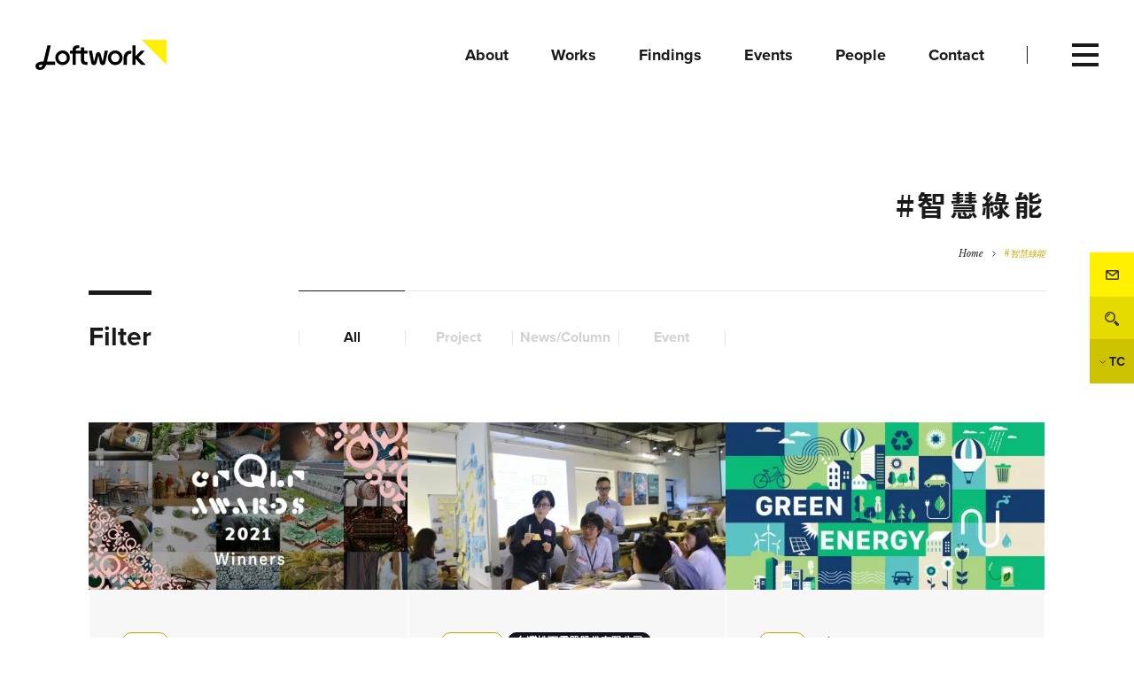

--- FILE ---
content_type: text/html; charset=UTF-8
request_url: https://loftwork.com/tc/tags_main/%E6%99%BA%E6%85%A7%E7%B6%A0%E8%83%BD/
body_size: 7368
content:
<!DOCTYPE html>
<html lang="zh-cn" class="" data-siteurl="https://loftwork.com/tc"><!--taxonomy-->
<head prefix="og: http://ogp.me/ns# website: http://ogp.me/ns/article#">
<meta http-equiv="X-UA-Compatible" content="IE=Edge">
<meta charset="UTF-8">

  <meta name="viewport" content="width=device-width, initial-scale=1, viewport-fit=cover">

<meta name="description" content="Loftwork是以Open Collaboration的方式，設計各式各樣不同領域專案的Creative Agency。透過邀請使用者、設計師、工程師等立場各異的人參與設計過程，而讓新的價值孕育而生。我們經手設計的專案類別涵括數位創意、產品革新、地方創生、空間製造等。目前在東京、京都、台北、香港等四座城市都擁有據點，與不同客戶及創意人進行合作中。" />
<meta property="og:description" content="Loftwork是以Open Collaboration的方式，設計各式各樣不同領域專案的Creative Agency。透過邀請使用者、設計師、工程師等立場各異的人參與設計過程，而讓新的價值孕育而生。我們經手設計的專案類別涵括數位創意、產品革新、地方創生、空間製造等。目前在東京、京都、台北、香港等四座城市都擁有據點，與不同客戶及創意人進行合作中。" />
<meta property="og:title" content="#智慧綠能 | Loftwork" />
<meta property="og:url" content="https://loftwork.com/tc/tags_main/%E6%99%BA%E6%85%A7%E7%B6%A0%E8%83%BD/" />
<meta property="og:image" content="" />
<meta property="og:type" content="article" />
<meta property="og:site_name" content="Loftwork" />
<meta property="fb:app_id" content="955146701343940">
<meta name="twitter:card" content="summary_large_image">
<meta name="twitter:site" content="@loftwork">

<meta name="msapplication-TileColor" content="#000">
<meta name="msapplication-TileImage" content="https://loftwork.com/common/icons/mstile-144x144.png?1">
<link rel="manifest" href="https://loftwork.com/common/icons/manifest.json">
<link rel="shortcut icon" href="https://loftwork.com/common/icons/favicon.ico?1">
<link rel="icon" href="https://loftwork.com/common/icons/favicon.ico?1">

<link rel="apple-touch-icon" href="https://loftwork.com/common/icons/apple-touch-icon-144x144.png?1" sizes="144x144">
<link rel="apple-touch-icon" href="https://loftwork.com/common/icons/apple-touch-icon-152x152.png?1" sizes="152x152">
<link rel="apple-touch-icon" href="https://loftwork.com/common/icons/apple-touch-icon-180x180.png?1" sizes="180x180">
<link rel="apple-touch-icon" href="https://loftwork.com/common/icons/apple-touch-icon.png?1">

<link rel="icon" type="image/png" href="https://loftwork.com/common/icons/favicon-16x16.png?1" sizes="16x16">
<link rel="icon" type="image/png" href="https://loftwork.com/common/icons/favicon-32x32.png?1" sizes="32x32">
<link rel="icon" type="image/png" href="https://loftwork.com/common/icons/favicon-96x96.png?1" sizes="96x96">
<link rel="icon" type="image/png" href="https://loftwork.com/common/icons/favicon-196x196.png?1" sizes="196x196">




<script>(function(html){html.className = html.className.replace(/\bno-js\b/,'js')})(document.documentElement);</script>
<link rel="alternate" type="application/rss+xml" title="Loftwork &raquo; 智慧綠能 Tags(Main) Feed" href="https://loftwork.com/tc/tags_main/%e6%99%ba%e6%85%a7%e7%b6%a0%e8%83%bd/feed/" />
<link rel='stylesheet' id='vendor-style-css'  href='https://loftwork.com/common/css/style_vendor.min.css?ver=6864' type='text/css' media='all' />
<link rel='stylesheet' id='theme-style-css'  href='https://loftwork.com/common/css/style.min.css?ver=6864' type='text/css' media='all' />
<link rel='stylesheet' id='font-libre-css'  href='//fonts.googleapis.com/css?family=Libre+Baskerville:400,400i' type='text/css' media='all' />
<style type="text/css">.recentcomments a{display:inline !important;padding:0 !important;margin:0 !important;}</style>
<title>#智慧綠能 | Loftwork</title>


<!-- typekit -->
<script src="https://use.typekit.net/hiw0iaz.js"></script>
<script>try{Typekit.load({ async: true });}catch(e){}</script>

<style>
  .footer__btnsIcn.-conversion0{
    background-image: url('https://dot0va6orx9ro.cloudfront.net/wp-content/uploads/sites/4/2018/07/icn-event.svg');
  }
  a:hover .footer__btnsIcn.-conversion0{
    background-image: url('https://dot0va6orx9ro.cloudfront.net/wp-content/uploads/sites/4/2018/07/icn-event-navy.svg');
  }
    .footer__btnsIcn.-conversion1{
    background-image: url('https://dot0va6orx9ro.cloudfront.net/wp-content/uploads/sites/4/2019/05/icn-fb-white.svg');
  }
  a:hover .footer__btnsIcn.-conversion1{
    background-image: url('https://dot0va6orx9ro.cloudfront.net/wp-content/uploads/sites/4/2019/05/icn-fb-333333.svg');
  }
    .footer__btnsIcn.-conversion2{
    background-image: url('https://dot0va6orx9ro.cloudfront.net/wp-content/uploads/sites/4/2018/07/icn-mm.svg');
  }
  a:hover .footer__btnsIcn.-conversion2{
    background-image: url('https://dot0va6orx9ro.cloudfront.net/wp-content/uploads/sites/4/2018/07/icn-mm-navy.svg');
  }
  </style>

<!-- Google Tag Manager -->
<script>(function(w,d,s,l,i){w[l]=w[l]||[];w[l].push({'gtm.start':
new Date().getTime(),event:'gtm.js'});var f=d.getElementsByTagName(s)[0],
j=d.createElement(s),dl=l!='dataLayer'?'&l='+l:'';j.async=true;j.src=
'https://www.googletagmanager.com/gtm.js?id='+i+dl;f.parentNode.insertBefore(j,f);
})(window,document,'script','dataLayer','GTM-TVHQPR7');</script>
<!-- End Google Tag Manager -->

<!-- Google Tag Manager (noscript) -->
<noscript><iframe src="https://www.googletagmanager.com/ns.html?id=GTM-TVHQPR7"
height="0" width="0" style="display:none;visibility:hidden"></iframe></noscript>
<!-- End Google Tag Manager (noscript) -->
</head>

<body class="archive tax-tags_main term-294 hfeed page-two-column drawer drawer--top" data-posttype-slug="project,group,finding,method,event,news" data-tax-slug="tags_main" data-term-slug="%e6%99%ba%e6%85%a7%e7%b6%a0%e8%83%bd" data-postsPerPage="24">

<div class="container surfpoint" id="page">

  <header class="header ">
    <div class="header__inner innerBlock">
            <p class="header__logo"><a href="https://loftwork.com/tc"><img src="/common/img/cmn/logo-lw.svg?1" alt="loftwork"></a></p>      <div class="header__search for-sp">
        <button type="button" class="header__searchIcon -btnOpenSearch">Search</button>
      </div>
      <nav class="header__gnav">
        <ul class="header__gnavList">
          <li class="header__gnavItem"><a href="/tc/about"><span>About</span></a></li>
          <li class="header__gnavItem"><a href="/tc/work"><span>Works</span></a></li>
          <li class="header__gnavItem"><a href="/tc/finding"><span>Findings</span></a></li>
          <li class="header__gnavItem"><a href="/tc/event/"><span>Events</span></a></li>
          <li class="header__gnavItem"><a href="/tc/people/?whr=taiwan"><span>People</span></a></li>
          <li class="header__gnavItem"><a href="/tc/contact/"><span>Contact</span></a></li>
        </ul>
      </nav>
    </div>
  </header>
  <!-- /.header -->


  <nav class="modalMenu layout2020">
    <button type="button" class="drawer-toggle drawer-hamburger" aria-controls="global-nav" aria-label="Global Navigation">
      <span class="drawer-hamburger-icon"></span>
    </button>
    <div class="modalMenu__inner drawer-nav" id="global-nav">
      <div class="modalMenu__gnav">
        <div class="modalMenu__gnavInner">
          <div class="modalMenu__gnavItem">
            <ul class="modalMenu__list">
              <li class="modalMenu__item"><a href="/tc/about"><span class="modalMenu__name -ja"><span>關於我們</span></span><span class="modalMenu__name -en -large"><span>About</span></span></a></li>
              <li class="modalMenu__item"><a href="/tc/work"><span class="modalMenu__name -ja"><span>執行案例</span></span><span class="modalMenu__name -en -large"><span>Works</span></span></a></li>
              <li class="modalMenu__item"><a href="/tc/finding"><span class="modalMenu__name -ja"><span>思考與製作的方法</span></span><span class="modalMenu__name -en -large"><span>Findings</span></span></a></li>
            </ul>
            <ul class="modalMenu__list">
              <li class="modalMenu__item"><a href="/tc/event/"><span class="modalMenu__name -ja"><span>活動</span></span><span class="modalMenu__name -en -large"><span>Events</span></span></a></li>
              <li class="modalMenu__item"><a href="/tc/people/?whr=taiwan"><span class="modalMenu__name -ja"><span>People</span></span><span class="modalMenu__name -en -large"><span>People</span></span></a></li>
              <li class="modalMenu__item"><a href="/tc/contact/"><span class="modalMenu__name -ja"><span>我們聯繫</span></span><span class="modalMenu__name -en -large"><span>Contact</span></span></a></li>
            </ul>
          </div>
          <!-- /.modalMenu__gnavItem -->
          <div class="modalMenu__gnavItem">
            <ul class="modalMenu__list">
              <li class="modalMenu__item"><a href="/tc/news"><span class="modalMenu__name -ja -small"><span>最新消息與專欄</span></span><span class="modalMenu__name -en"><span>News</span></span></a></li>
              <li class="modalMenu__item"><a href="/tc/recruit"><span class="modalMenu__name -ja -small"><span>徵才情報</span></span><span class="modalMenu__name -en"><span>Recruit</span></span></a></li>
              <li class="modalMenu__item"><a href="/tc/company"><span class="modalMenu__name -ja -small"><span>企業概要</span></span><span class="modalMenu__name -en"><span>Company Profile</span></span></a></li>
              <li class="modalMenu__item"><a href="/tc/where/"><span class="modalMenu__name -en"><span>Access</span></span></a></li>
            </ul>
          </div>
          <!-- /.modalMenu__gnavItem -->
        </div>
      </div>
      <!-- /.modalMenu__gnav -->

                <div class="modalMenu__link">
                        <div class="modalMenu__linkGroup">
              <span class="modalMenu__linkTitle for-pc-ib">Sns</span>
              <ul class="modalMenu__linkList">
                                  <li class="modalMenu__linkItem">
                    <a href="https://www.facebook.com/loftworkasia/" target="_blank" class="btn -circle -yellow">
                    <div class="modalMenu_linkIcon"><img src="https://dot0va6orx9ro.cloudfront.net/wp-content/uploads/sites/4/2018/07/icn-fb-navy.svg" alt=""></div>
                    </a>
                  </li>
                                </ul>
            </div>
            
                        <div class="modalMenu__linkGroup for-pc">
              <span class="modalMenu__linkTitle">
                <a href="/tc/contact/" target="_blank" class="link -icn -mail -yellow"><span>Contact</span></a>
              </span>
            </div>
                        <!-- <div class="modalMenu__linkGroup">
              <span class="modalMenu__linkTitle">
                <a href="" class="link -icn -login"><span>Login</span></a>
              </span>
            </div> -->
            <div class="modalMenu__linkGroup">
              <span class="modalMenu__linkTitle -lang">
                <a href="/jp/" class="link "><span>JP</span></a>
              </span><span class="modalMenu__linkTitle -lang">
                <a href="/en/" class="link "><span>EN</span></a>
              </span><span class="modalMenu__linkTitle -lang">
                <a href="/tc/" class="link "><span>TC</span></a>
              </span>
            </div>
          </div>
          <!-- /.modalMenu__link -->
          
    </div>
    <!-- /.modalMenu -->
  </nav>
  <!-- /.modalMenu -->


  <div class="modalMenu -search" id="search-nav">
    <div class="modalMenu__inner modalMenu__modalSearch">
      <div class="modalPanel__controler">
        <button type="button" class="modalPanel__closebtn">
          <span class="modalPanel__closebtnIcon">close</span>
        </button>
      </div>
      <!-- /.modalPanel__nav -->

      <div class="modalPanel__content">        <div class="modalPanel__header">
          <span class="modalPanel__title">Search</span>
          <span class="modalPanel__desc">請輸入...</span>
        </div>

        <div class="modalPanel__form">
          <form method="get" action="https://loftwork.com/tc/search">
<!--
  <input type="hidden" name="site" value="ME1TWKFT">
  <input type="hidden" name="design" value="7">
  <input type="hidden" name="charset" value="UTF-8">
-->
  <input type="text" placeholder="Digital Design、UIUX、Website、CMS" name="q">
<!--
  <input type="hidden" name="group" value="4">
-->
  <button type="submit"></button>
</form>
        </div>

              </div>
      <!-- /.modalPanel__content -->

                <div class="modalMenu__link">
                        <div class="modalMenu__linkGroup">
              <span class="modalMenu__linkTitle for-pc-ib">Sns</span>
              <ul class="modalMenu__linkList">
                                  <li class="modalMenu__linkItem">
                    <a href="https://www.facebook.com/loftworkasia/" target="_blank" class="btn -circle -yellow">
                    <div class="modalMenu_linkIcon"><img src="https://dot0va6orx9ro.cloudfront.net/wp-content/uploads/sites/4/2018/07/icn-fb-navy.svg" alt=""></div>
                    </a>
                  </li>
                                </ul>
            </div>
            
                        <div class="modalMenu__linkGroup for-pc">
              <span class="modalMenu__linkTitle">
                <a href="/tc/contact/" class="link -icn -mail -yellow"><span>Contact</span></a>
              </span>
            </div>
                        <!-- <div class="modalMenu__linkGroup">
              <span class="modalMenu__linkTitle">
                <a href="" class="link -icn -login"><span>Login</span></a>
              </span>
            </div> -->
            <div class="modalMenu__linkGroup">
              <span class="modalMenu__linkTitle -lang">
                <a href="/jp/" class="link "><span>JP</span></a>
              </span><span class="modalMenu__linkTitle -lang">
                <a href="/en/" class="link "><span>EN</span></a>
              </span><span class="modalMenu__linkTitle -lang">
                <a href="/tc/" class="link "><span>TC</span></a>
              </span>
            </div>
          </div>
          <!-- /.modalMenu__link -->
          
    </div>
    <!-- /.modalMenu__modalSearch -->
  </div>
  <!-- /.-search -->



  <nav class="subNav">
    <div class="subNav__inner subNav__toggleContainer">
            <div class="subNav__title subNav__toggleBtn">
        <p class="subNav__titleText"><span>Index</span></p>
      </div>
      <div class="subNav__toggleContent">
        <div class="subNav__toggleContentInner">
          <div id="scrollContainer">
            <div class="scrollContainerInner">
                        <nav class="breadcrumbs">
  <ul class="breadcrumbs__list">
    <li class="breadcrumbs__item"><a href="https://loftwork.com/tc/">Home</a></li>
    <li class="breadcrumbs__item">#智慧綠能</li>  </ul>
</nav>


            </div>
          </div>
        </div>
      </div>
    </div>
  </nav>
  <!-- /.subNav -->

<article class="mainContents">

<header class="pageHeader">
  <div class="pageHeader__inner ct-pageHeader__inner">
    <h1 class="ct-pageHeader__title">#智慧綠能</h1>
    <nav class="breadcrumbs">
  <ul class="breadcrumbs__list">
    <li class="breadcrumbs__item"><a href="https://loftwork.com/tc/">Home</a></li>
    <li class="breadcrumbs__item">#智慧綠能</li>  </ul>
</nav>


  </div>
</header>
<!-- /.entryHeader -->

<div class="floatingNav">
  <ul class="floatingNav__list">
    <li class="floatingNav__item -mail">
      <a href="/tc/contact/" target="_blank">Contact</a>
      <div class="floatingNav__balloon">
        <span class="floatingNav__balloon__text">Contact Us</span>
      </div>
    </li>
    <li class="floatingNav__item -search"><button type="button" class="-btnOpenSearch">Search</button></li>
    <li class="floatingNav__item -lang">
    <a href="" class="toggle_langBtn"><span>TC</span></a>
    <ul class="floatingNav__LangList toggle_langList"><li class="floatingNav__item -langItem"><a href="/jp/"><span>JP</span></a></li><li class="floatingNav__item -langItem"><a href="/en/"><span>EN</span></a></li>    </ul>
    </li>
  </ul>
</div>
<!-- /.floatingNav -->

<div class="filter ct-tagFilter -tags">
  <div class="filter__titleOuter">
    <p class="filter__title"><span>Filter</span></p>
  </div>
  <div class="filter__listOuter">
        <p class="filter__selected for-sp"><span class="filter__selectedName">All</span></p>
    <ul class="filter__list -what">
      <li class="filter__item filter_btn -current" data-target="all">
      <span class="filter__itemName">All</span>
      </li><li class="filter__item filter_btn " data-target="project"><span class="filter__itemName">Project</span></li><li class="filter__item filter_btn " data-target="news"><span class="filter__itemName">News/Column</span></li><li class="filter__item filter_btn " data-target="event"><span class="filter__itemName">Event</span></li>    </ul>
  </div>
</div>
<!-- /.filter.ct-tagFilter -->


<div class="columnOuter listColumn">
  <div class="entry -panel ct-noSidePd">
    <!--     //     <div class="preOutput"><ul class="entry__list ct-listBgGray nextPost -hasCookie loaded"></ul></div>
    //      -->
    <div id="output" data-outputClass="entry__list ct-listBgGray"></div>
    <div id="loading">
      <div class="col-xs-4 col-center">
      <svg xmlns="http://www.w3.org/2000/svg" version="1.1" width="500" height="500" viewBox="0 0 500 500" id="loader">
      <polygon class="segment" points="250,250 250,0 465,126" />
      <polygon class="segment" points="250,250 465,126 465,375" />
      <polygon class="segment" points="250,250 465,375 250,500" />
      <polygon class="segment" points="250,250 250,500 36,375" />
      <polygon class="segment" points="250,250 36,375 36,126" />
      <polygon class="segment" points="250,250 36,126 250,0" />
      </svg>
      </div>
    </div>
  </div>
  <div class="btnContainer">
    <div class="btn -viewmore -center" id="loadMore" style="display: none;">
      <a href=""><span>もっと見る</span></a>
    </div>
  </div>
</div>
<!-- /.columnOuter -->


<section class="ct-bgGray02 ct-otherColumn">
  <h3 class="ct-ttl02 ct-fw__bold ct-f__proxima">Keywords</h3>
  <div class="ct-tagListBox">
    <ul class="ct-tagList ct-fs__Italic">
      <li><a href="https://loftwork.com/tc/tags_main/user_experience/" class="filter__btn">#使用者體驗 User Experience(0)</a></li>
      <li><a href="https://loftwork.com/tc/tags_main/ind_gov_acad_collaboration/" class="filter__btn">#產業-政府-學術界的合作(1)</a></li>
      <li><a href="https://loftwork.com/tc/tags_main/financial_insurance/" class="filter__btn">#金融保險業(0)</a></li>
      <li><a href="https://loftwork.com/tc/tags_main/circular-economy/" class="filter__btn">#循環經濟 Circular Economy(6)</a></li>
      <li><a href="https://loftwork.com/tc/tags_main/awrd/" class="filter__btn">#AWRD(7)</a></li>
      <li><a href="https://loftwork.com/tc/tags_main/sdgs_esg/" class="filter__btn">#SDGs / ESG(25)</a></li>
      <li><a href="https://loftwork.com/tc/tags_main/newview_project/" class="filter__btn">#NEWVIEW(8)</a></li>
      <li><a href="https://loftwork.com/tc/tags_main/it%e7%94%a2%e6%a5%ad/" class="filter__btn">#IT產業(1)</a></li>
      <li><a href="https://loftwork.com/tc/tags_main/world-industrial-design-day/" class="filter__btn">#World Industrial Design Day(1)</a></li>
      <li><a href="https://loftwork.com/tc/tags_main/%e6%99%ba%e6%85%a7%e7%b6%a0%e8%83%bd/" class="filter__btn">#智慧綠能(4)</a></li>
      <li><a href="https://loftwork.com/tc/tags_main/%e9%81%8b%e8%bc%b8%e6%a5%ad/" class="filter__btn">#運輸業(2)</a></li>
      <li><a href="https://loftwork.com/tc/tags_main/pmp/" class="filter__btn">#PMP(3)</a></li>
      <li><a href="https://loftwork.com/tc/tags_main/service_design/" class="filter__btn">#服務設計(12)</a></li>
      <li><a href="https://loftwork.com/tc/tags_main/creative_sharing/" class="filter__btn">#創意分享(37)</a></li>
      <li><a href="https://loftwork.com/tc/tags_main/teleservices/" class="filter__btn">#通訊業(2)</a></li>
      <li><a href="https://loftwork.com/tc/tags_main/oil_gas/" class="filter__btn">#油電燃氣(3)</a></li>
      <li><a href="https://loftwork.com/tc/tags_main/ai/" class="filter__btn">#AI 人工智慧(5)</a></li>
      <li><a href="https://loftwork.com/tc/tags_main/iot-2/" class="filter__btn">#IoT 物聯網(2)</a></li>
      <li><a href="https://loftwork.com/tc/tags_main/animal_agriculture/" class="filter__btn">#農牧業(2)</a></li>
      <li><a href="https://loftwork.com/tc/tags_main/fintech/" class="filter__btn">#FinTech 金融科技(2)</a></li>
      <li><a href="https://loftwork.com/tc/tags_main/hapticdesign/" class="filter__btn">#Haptic Design(3)</a></li>
      <li><a href="https://loftwork.com/tc/tags_main/publishing/" class="filter__btn">#出版業(1)</a></li>
      <li><a href="https://loftwork.com/tc/tags_main/vr_ar/" class="filter__btn">#VR．AR(32)</a></li>
      <li><a href="https://loftwork.com/tc/tags_main/estate/" class="filter__btn">#不動產(3)</a></li>
      <li><a href="https://loftwork.com/tc/tags_main/automobile/" class="filter__btn">#汽車工業(1)</a></li>
      <li><a href="https://loftwork.com/tc/tags_main/law/" class="filter__btn">#法律(1)</a></li>
      <li><a href="https://loftwork.com/tc/tags_main/technology/" class="filter__btn">#電子科技(8)</a></li>
      <li><a href="https://loftwork.com/tc/tags_main/film_and_television_industry/" class="filter__btn">#影視娛樂業(2)</a></li>
      <li><a href="https://loftwork.com/tc/tags_main/food_and_beverage/" class="filter__btn">#餐飲業(1)</a></li>
      <li><a href="https://loftwork.com/tc/tags_main/manufacturing/" class="filter__btn">#製造業(37)</a></li>
      <li><a href="https://loftwork.com/tc/tags_main/education/" class="filter__btn">#教育(18)</a></li>
      <li><a href="https://loftwork.com/tc/tags_main/tourism/" class="filter__btn">#觀光．旅遊(12)</a></li>
      <li><a href="https://loftwork.com/tc/tags_main/retail/" class="filter__btn">#百貨零售業(13)</a></li>
      <li><a href="https://loftwork.com/tc/tags_main/jewelry/" class="filter__btn">#珠寶業(1)</a></li>
      <li><a href="https://loftwork.com/tc/tags_main/construction/" class="filter__btn">#建築(5)</a></li>
      <li><a href="https://loftwork.com/tc/tags_main/virtual-_currency/" class="filter__btn">#虛擬貨幣(1)</a></li>
      <li><a href="https://loftwork.com/tc/tags_main/block_chain/" class="filter__btn">#區塊鏈(1)</a></li>
      <li><a href="https://loftwork.com/tc/tags_main/steam/" class="filter__btn">#STEAM 教育(2)</a></li>
      <li><a href="https://loftwork.com/tc/tags_main/creative-community/" class="filter__btn">#創意社群(76)</a></li>
      <li><a href="https://loftwork.com/tc/tags_main/design-research/" class="filter__btn">#設計調查研究(15)</a></li>
      <li><a href="https://loftwork.com/tc/tags_main/space_design/" class="filter__btn">#空間策劃(25)</a></li>
      <li><a href="https://loftwork.com/tc/tags_main/open_innovation/" class="filter__btn">#開放式創新(31)</a></li>
      <li><a href="https://loftwork.com/tc/tags_main/design_thinking/" class="filter__btn">#設計思考(49)</a></li>
      <li><a href="https://loftwork.com/tc/tags_main/vi_ci/" class="filter__btn">#VI・CI 開發(4)</a></li>
      <li><a href="https://loftwork.com/tc/tags_main/medical/" class="filter__btn">#醫療福祉(1)</a></li>
      <li><a href="https://loftwork.com/tc/tags_main/aged_society/" class="filter__btn">#高齡化社會(3)</a></li>
      <li><a href="https://loftwork.com/tc/tags_main/finance/" class="filter__btn">#財務金融(6)</a></li>
      <li><a href="https://loftwork.com/tc/tags_main/creative_learning/" class="filter__btn">#創意學習(13)</a></li>
      <li><a href="https://loftwork.com/tc/tags_main/regional_issues%ef%bc%86local_revitalization/" class="filter__btn">#在地課題 / 地方創生(25)</a></li>
      <li><a href="https://loftwork.com/tc/tags_main/biotechnology/" class="filter__btn">#生物科技(7)</a></li>

            <li><a href="https://loftwork.com/tc/tags_sub/fabcafe-tokyo/" class="filter__btn">#FabCafe Tokyo(1)</a></li>
      

            <li><a href="https://loftwork.com/tc/tags_sub/mtrl-taipei/" class="filter__btn">#MTRL Taipei(14)</a></li>
      

            <li><a href="https://loftwork.com/tc/tags_sub/loftwork-kyoto/" class="filter__btn">#Loftwork Kyoto(1)</a></li>
      

            <li><a href="https://loftwork.com/tc/tags_sub/global-goals-jam/" class="filter__btn">#Global Goals Jam(1)</a></li>
      

            <li><a href="https://loftwork.com/tc/tags_sub/panasonic_100_banch/" class="filter__btn">#100 BANCH(5)</a></li>
      

            <li><a href="https://loftwork.com/tc/tags_sub/lwtaiwan/" class="filter__btn">#Loftwork Taiwan(54)</a></li>
      

            <li><a href="https://loftwork.com/tc/tags_sub/fabcafe-taipei/" class="filter__btn">#FabCafe Taipei(24)</a></li>
      

            <li><a href="https://loftwork.com/tc/tags_sub/hidakuma/" class="filter__btn">#Hidakuma(7)</a></li>
      

            <li><a href="https://loftwork.com/tc/tags_sub/fabcafe/" class="filter__btn">#FabCafe(34)</a></li>
      

            <li><a href="https://loftwork.com/tc/tags_sub/mtrl/" class="filter__btn">#MTRL(17)</a></li>
      

            <li><a href="https://loftwork.com/tc/tags_sub/bioclub/" class="filter__btn">#BioClub(4)</a></li>
      
    </ul>
  </div>
</section>
<!-- /.ct-otherColumn -->

</article>

<div class="footerControler">
<div class="pageTop">
  <span><a href="#page">PAGETOP</a></span>
</div>
</div><!-- /.footerControler -->

<footer class="footer">
  <div class="footer__btns">
          <ul class="footer__btnsList">        <li class="footer__btnsItem -contact">
          <div class="btn-square">
            <a href="/tc/contact/" target="_blank">
              <div class="btn-square-inner">
                <p class="footer__btnsTitle">Contact Us !</p>
                <p class="footer__btnsSummary">歡迎提出任何問題和您的需求，讓我們有機會了解更多！</p>
              </div>
            </a>
          </div>
        </li>
            </ul>
        <ul class="footer__btnsList">
              <li class="footer__btnsItem -small">
          <div class="btn-square">
            <a href="/tc/event/">
              <div class="btn-square-inner">
                <p class="footer__btnsTitle">
                <span class="footer__btnsIcn -conversion0"></span>Event</p>
                <p class="footer__btnsSummary">每日舉辦各式講座及工作坊，<br />
主題廣度涵蓋「經營管理」、「創意科技」到「工藝手作」。</p>
              </div>
            </a>
          </div>
        </li>
                <li class="footer__btnsItem -small">
          <div class="btn-square">
            <a href="https://www.facebook.com/loftworkasia/">
              <div class="btn-square-inner">
                <p class="footer__btnsTitle">
                <span class="footer__btnsIcn -conversion1"></span>Loftwork Asia</p>
                <p class="footer__btnsSummary">每週分享Loftwork的最新動態與專案情報，<br />
追蹤訂閱我們隨時掌握最新的消息。<br />
</p>
              </div>
            </a>
          </div>
        </li>
                <li class="footer__btnsItem -small">
          <div class="btn-square">
            <a href="/tc/loftworkmagazine/">
              <div class="btn-square-inner">
                <p class="footer__btnsTitle">
                <span class="footer__btnsIcn -conversion2"></span>Mail Magazine</p>
                <p class="footer__btnsSummary">每月主題式分享Loftwork的專案情報，不定期發布活動資訊特刊，<br />
訂閱電子報追蹤我們正在關注的趨勢與話題。</p>
              </div>
            </a>
          </div>
        </li>
            </ul>
  </div>
  <!-- /.m-footer__btns -->
  

  <div class="footer__nav">
      <div class="footer__navGroup -main">
            <p class="footer__navTitle"><a href="/tc/about/">Who We Are</a></p>
                  <div class="footer__navListContainer">
        <ul class="footer__navList">
                      <li class="footer__navItem">
                          <a href="/tc/about" >
              <span >About</span>
              </a>
                        </li>
                      <li class="footer__navItem">
                          <a href="/tc/people/?whr=taiwan" >
              <span >People</span>
              </a>
                        </li>
                      <li class="footer__navItem">
                          <a href="/tc/company/" >
              <span >Company Profile</span>
              </a>
                        </li>
                  </ul>
      </div>
          </div>
      <div class="footer__navGroup -main">
            <p class="footer__navTitle"><a href="/tc/work/">What We Do</a></p>
                  <div class="footer__navListContainer">
        <ul class="footer__navList">
                      <li class="footer__navItem">
                          <a href="/tc/tags_main/ui_ux/" >
              <span >UI / UX Design</span>
              </a>
                        </li>
                      <li class="footer__navItem">
                          <a href="/tc/tags_main/open_innovation/" >
              <span >開放式創新</span>
              </a>
                        </li>
                  </ul>
      </div>
          </div>
      <div class="footer__navGroup -main">
            <p class="footer__navTitle"><a href="/tc/finding/">How We Work</a></p>
                  <div class="footer__navListContainer">
        <ul class="footer__navList">
                      <li class="footer__navItem">
                          <a href="/tc/finding/" >
              <span >Finding</span>
              </a>
                        </li>
                  </ul>
      </div>
          </div>
      <div class="footer__navGroup -main">
            <p class="footer__navTitle"><a href="/tc/event/">Event &amp; News</a></p>
                  <div class="footer__navListContainer">
        <ul class="footer__navList">
                      <li class="footer__navItem">
                          <a href="/tc/event/" >
              <span >Event</span>
              </a>
                        </li>
                      <li class="footer__navItem">
                          <a href="/tc/news/" >
              <span >News &amp; Column</span>
              </a>
                        </li>
                  </ul>
      </div>
          </div>
      <div class="footer__navGroup -main">
            <p class="footer__navTitle"><a href="/tc/where/taiwan/">Where We Are</a></p>
                  <div class="footer__navListContainer">
        <ul class="footer__navList">
                      <li class="footer__navItem">
                          <a href="/tc/where/tokyo/" >
              <span >Tokyo</span>
              </a>
                        </li>
                      <li class="footer__navItem">
                          <a href="/tc/where/kyoto/" >
              <span >Kyoto</span>
              </a>
                        </li>
                      <li class="footer__navItem">
                          <a href="/tc/where/hida/" >
              <span >Hida</span>
              </a>
                        </li>
                      <li class="footer__navItem">
                          <a href="/tc/where/taiwan/" >
              <span >Taiwan</span>
              </a>
                        </li>
                      <li class="footer__navItem">
                          <a href="/tc/where/fabcafe_global/" >
              <span >FabCafe Global</span>
              </a>
                        </li>
                  </ul>
      </div>
          </div>
      <div class="footer__navGroup -main">
            <p class="footer__navTitle"><a >Platform</a></p>
                  <div class="footer__navListContainer">
        <ul class="footer__navList">
                      <li class="footer__navItem">
                          <a href="https://fabcafe.com" target="_blank">
              <span class="link -external">FabCafe</span>
              </a>
                        </li>
                      <li class="footer__navItem">
                          <a href="https://mtrl.com" target="_blank">
              <span class="link -external">MTRL</span>
              </a>
                        </li>
                      <li class="footer__navItem">
                          <a href="https://hidakuma.com" target="_blank">
              <span class="link -external">Hidakuma</span>
              </a>
                        </li>
                      <li class="footer__navItem">
                          <a href="https://www.awrd.com" target="_blank">
              <span class="link -external">AWRD</span>
              </a>
                        </li>
                      <li class="footer__navItem">
                          <a href="http://layout.net/" target="_blank">
              <span class="link -external">Layout</span>
              </a>
                        </li>
                  </ul>
      </div>
          </div>
      <div class="footer__navGroup -main">
            <p class="footer__navTitle"><a >Follow Us !</a></p>
                  <div class="footer__navListContainer">
        <ul class="footer__navList">
                      <li class="footer__navItem">
                          <a href="https://www.facebook.com/loftworkasia/" target="_blank">
              <span class="link -external">Facebook</span>
              </a>
                        </li>
                      <li class="footer__navItem">
                          <a href="/tc/loftworkmagazine/" >
              <span >Mail Magazine</span>
              </a>
                        </li>
                      <li class="footer__navItem">
                          <a href="/tc/contact/" >
              <span >Contact</span>
              </a>
                        </li>
                  </ul>
      </div>
          </div>
      <div class="footer__navGroup -sub">
                  <div class="footer__navListContainer">
        <ul class="footer__navList">
                      <li class="footer__navItem">
                          <a href="/tc/recruit/" >
              <span >Recruit</span>
              </a>
                        </li>
                      <li class="footer__navItem">
                          <a href="/tc/privacypolicy/" >
              <span >Privacy Policy</span>
              </a>
                        </li>
                      <li class="footer__navItem">
                          <a href="/tc/term_of_use/" >
              <span >Terms of Use</span>
              </a>
                        </li>
                  </ul>
      </div>
          </div>
    </div>
  <!-- /.footer__nav -->

  <div class="footer__credit">
    <div class="footer__creditInner">
      <p class="footer__creditLogo for-sp">
      <a href="https://loftwork.com/tc"><img src="/common/img/cmn/logo-lw-sp-footer.svg" alt="loftwork"></a>
      </p>
      <div class="footer__creditLang for-sp">
        <ul class="footer__creditLangList">
        <li class="footer__creditLangItem"><a href="/jp">JP</a>
        </li><li class="footer__creditLangItem"><a href="/en">EN</a>
        </li><li class="footer__creditLangItem"><a href="/tc">TC</a></li>
        </ul>
      </div>
      <p class="footer__creditCopy">&copy;2026 Loftwork Inc. All rights reserved</p>
      <p class="footer__creditLicence"></p>    </div>
  </div>

</footer>
<!-- /.footer -->
<div class="cookie-policy">
	<div class="policy-inner">
		<p class="text">
			<span class="message">We use cookies to ensure you get the best experience. By using our website you agree to our Cookie Policy.</span>
			<a href="https://loftwork.com/tc/privacypolicy" class="link">view detail</a>
		</p>
		<p class="button"><span>OK</span></p>
	</div>
</div>

</div>
<!-- /.container -->


<script  src='https://loftwork.com/tc/wp-includes/js/jquery/jquery.js?ver=1.12.4-wp' id='jquery-core-js'></script>
<script  src='https://loftwork.com/common/js/vendor/apps.min.js?ver=6864' id='vendor-js'></script>
<script  src='https://loftwork.com/common/js/main_functions.min.js?ver=6864' id='main_function-js'></script>




  <script>window.onload = function(){ jQuery('html').removeClass('-beforeAppendChatBal');};</script>

</body>
</html>

--- FILE ---
content_type: text/html; charset=UTF-8
request_url: https://loftwork.com/tc/wp-admin/admin-ajax.php
body_size: 1221
content:
{"posts_per_page":"24","limit":"10","maxCount":4,"post_type":"project,group,finding,method,event,news","offset":"0","html":"<li class=\"entry__item --news\" data-post=\"\">\n  <div class=\"entry__thumb\">\n\n    <img src=\"https:\/\/dot0va6orx9ro.cloudfront.net\/wp-content\/uploads\/sites\/4\/2021\/11\/Main_EN-1-466x245.jpeg\" alt=\"\u65e5\u672c\u548c\u53f0\u7063\u7684\u7b2c\u4e00\u500b\u8a2d\u8a08\u5faa\u74b0\u7d93\u6fdf\u7684\u5168\u7403\u734e\u9805\u201ccrQlr Awards\u201d 63 \u500b\u7372\u734e\u5c08\u6848\u540d\u55ae\u516c\u5e03\uff01\" >\n      <\/div>\n  <div class=\"entry__detail\">\n    \n    <!-- <p class=\"entry__date\"><span>2021.11.24<\/span><\/p> -->\n    <div class=\"entry__meta\">\n      <p class=\"entry__tags\"><span class=\"tag -gold\">NEWS<\/span><\/p><p class=\"entry__place\"><span class=\"place\">Press Release<\/span><\/p>    <\/div>\n\n        <h3 class=\"entry__title\">\u65e5\u672c\u548c\u53f0\u7063\u7684\u7b2c\u4e00\u500b\u8a2d\u8a08\u5faa\u74b0\u7d93\u6fdf\u7684\u5168\u7403\u734e\u9805\u201ccrQlr Awards\u201d 63 \u500b\u7372\u734e\u5c08\u6848\u540d\u55ae\u516c\u5e03\uff01<\/h3>\n    \n\n        <p class=\"entry__hash\">\n\n    <span class=\"entry__date hash\">2021.11.24<\/span>\n    <span class=\"hash\">\n        <a href=\"https:\/\/loftwork.com\/tc\/tags_main\/circular-economy\/\">#\u5faa\u74b0\u7d93\u6fdf Circular Economy<\/a>\n        <\/span><span class=\"hash\">\n        <a href=\"https:\/\/loftwork.com\/tc\/tags_main\/awrd\/\">#AWRD<\/a>\n        <\/span><span class=\"hash\">\n        <a href=\"https:\/\/loftwork.com\/tc\/tags_main\/sdgs_esg\/\">#SDGs \/ ESG<\/a>\n        <\/span>        <\/p>\n    \n  <\/div>\n  <a href=\"https:\/\/loftwork.com\/tc\/news\/2021\/11\/24_crqlr-awards-2021-results\/\" class=\"entry__permalink\">\u65e5\u672c\u548c\u53f0\u7063\u7684\u7b2c\u4e00\u500b\u8a2d\u8a08\u5faa\u74b0\u7d93\u6fdf\u7684\u5168\u7403\u734e\u9805\u201ccrQlr Awards\u201d 63 \u500b\u7372\u734e\u5c08\u6848\u540d\u55ae\u516c\u5e03\uff01<\/a>\n<\/li><li class=\"entry__item --project\" data-post=\"\">\n  <div class=\"entry__thumb\">\n\n    <img src=\"https:\/\/dot0va6orx9ro.cloudfront.net\/wp-content\/uploads\/sites\/4\/2020\/01\/o-466x245.png\" alt=\"\u4ee5\u5275\u9020\u9867\u5ba2\u7d42\u8eab\u50f9\u503c\u70ba\u76ee\u6a19\uff0c \u52fe\u52d2\u667a\u6167\u7da0\u80fd\u7522\u696d 2030 \u5e74\u7684\u6a23\u8c8c \" >\n      <\/div>\n  <div class=\"entry__detail\">\n    \n    <!-- <p class=\"entry__date\"><span>2020.01.10<\/span><\/p> -->\n    <div class=\"entry__meta\">\n      <p class=\"entry__tags\"><span class=\"tag -gold\">PROJECT<\/span><\/p><p class=\"entry__tags\"><span class=\"tag\">\u53f0\u7063\u677e\u4e0b\u96fb\u5668\u80a1\u4efd\u6709\u9650\u516c\u53f8<\/span><\/p>    <\/div>\n\n        <h3 class=\"entry__title\">\u4ee5\u5275\u9020\u9867\u5ba2\u7d42\u8eab\u50f9\u503c\u70ba\u76ee\u6a19\uff0c \u52fe\u52d2\u667a\u6167\u7da0\u80fd\u7522\u696d 2030 \u5e74\u7684\u6a23\u8c8c <\/h3>\n    \n\n        <p class=\"entry__hash\">\n\n    <span class=\"entry__date hash\">2020.01.10<\/span>\n    <span class=\"hash\">\n        <a href=\"https:\/\/loftwork.com\/tc\/tags_main\/sdgs_esg\/\">#SDGs \/ ESG<\/a>\n        <\/span><span class=\"hash\">\n        <a href=\"https:\/\/loftwork.com\/tc\/tags_main\/%e6%99%ba%e6%85%a7%e7%b6%a0%e8%83%bd\/\">#\u667a\u6167\u7da0\u80fd<\/a>\n        <\/span><span class=\"hash\">\n        <a href=\"https:\/\/loftwork.com\/tc\/tags_main\/manufacturing\/\">#\u88fd\u9020\u696d<\/a>\n        <\/span>        <\/p>\n    \n  <\/div>\n  <a href=\"https:\/\/loftwork.com\/tc\/project\/20191218_panasonicxcpc_movie\/\" class=\"entry__permalink\">\u4ee5\u5275\u9020\u9867\u5ba2\u7d42\u8eab\u50f9\u503c\u70ba\u76ee\u6a19\uff0c \u52fe\u52d2\u667a\u6167\u7da0\u80fd\u7522\u696d 2030 \u5e74\u7684\u6a23\u8c8c <\/a>\n<\/li><li class=\"entry__item --news\" data-post=\"\">\n  <div class=\"entry__thumb\">\n\n    <img src=\"https:\/\/dot0va6orx9ro.cloudfront.net\/wp-content\/uploads\/sites\/4\/2020\/01\/5082a51cce2f20884301547f8fb0ab3d-466x245.jpg\" alt=\"Loftwork Taiwan \u53d7\u9080\u65bc\u53f0\u7063\u4e2d\u6cb9\u667a\u6167\u80fd\u6e90\u8ad6\u58c7\u30fb \u63cf\u7e6a\u672a\u4f86\u667a\u6167\u7da0\u80fd\u65b0\u751f\u6d3b\" >\n      <\/div>\n  <div class=\"entry__detail\">\n    \n    <!-- <p class=\"entry__date\"><span>2020.01.10<\/span><\/p> -->\n    <div class=\"entry__meta\">\n      <p class=\"entry__tags\"><span class=\"tag -gold\">NEWS<\/span><\/p><p class=\"entry__place\"><span class=\"place\">Topics<\/span><\/p>    <\/div>\n\n        <h3 class=\"entry__title\">Loftwork Taiwan \u53d7\u9080\u65bc\u53f0\u7063\u4e2d\u6cb9\u667a\u6167\u80fd\u6e90\u8ad6\u58c7\u30fb \u63cf\u7e6a\u672a\u4f86\u667a\u6167\u7da0\u80fd\u65b0\u751f\u6d3b<\/h3>\n    \n\n        <p class=\"entry__hash\">\n\n    <span class=\"entry__date hash\">2020.01.10<\/span>\n    <span class=\"hash\">\n        <a href=\"https:\/\/loftwork.com\/tc\/tags_main\/%e6%99%ba%e6%85%a7%e7%b6%a0%e8%83%bd\/\">#\u667a\u6167\u7da0\u80fd<\/a>\n        <\/span><span class=\"hash\">\n        <a href=\"https:\/\/loftwork.com\/tc\/tags_main\/creative_sharing\/\">#\u5275\u610f\u5206\u4eab<\/a>\n        <\/span><span class=\"hash\">\n        <a href=\"https:\/\/loftwork.com\/tc\/tags_main\/oil_gas\/\">#\u6cb9\u96fb\u71c3\u6c23<\/a>\n        <\/span>        <\/p>\n    \n  <\/div>\n  <a href=\"https:\/\/loftwork.com\/tc\/news\/2020\/01\/10_smart_energy_forum\/\" class=\"entry__permalink\">Loftwork Taiwan \u53d7\u9080\u65bc\u53f0\u7063\u4e2d\u6cb9\u667a\u6167\u80fd\u6e90\u8ad6\u58c7\u30fb \u63cf\u7e6a\u672a\u4f86\u667a\u6167\u7da0\u80fd\u65b0\u751f\u6d3b<\/a>\n<\/li><li class=\"entry__item --event\" data-post=\"\">\n  <div class=\"entry__thumb\">\n\n    <img src=\"https:\/\/dot0va6orx9ro.cloudfront.net\/wp-content\/uploads\/sites\/4\/2019\/03\/DSC0345-466x245.jpg\" alt=\"\u6253\u7834\u601d\u7dad\uff0c\u5275\u9020\u672a\u4f86\u6c38\u7e8c\u4e16\u754c  Panasonic Taiwan\u667a\u6167\u7da0\u80fd\u5de5\u4f5c\u574a \" >\n      <\/div>\n  <div class=\"entry__detail\">\n    \n    <!-- <p class=\"entry__date\"><span>2019.11.30<\/span><\/p> -->\n    <div class=\"entry__meta\">\n      <p class=\"entry__tags\"><span class=\"tag -gold\">EVENT<\/span><\/p><p class=\"entry__place\"><span class=\"place\">report<\/span><\/p>    <\/div>\n\n        <h3 class=\"entry__title\">\u6253\u7834\u601d\u7dad\uff0c\u5275\u9020\u672a\u4f86\u6c38\u7e8c\u4e16\u754c  Panasonic Taiwan\u667a\u6167\u7da0\u80fd\u5de5\u4f5c\u574a <\/h3>\n    \n\n        <p class=\"entry__hash\">\n\n    <span class=\"entry__date hash\">2019.11.30<\/span>\n    <span class=\"hash\">\n        <a href=\"https:\/\/loftwork.com\/tc\/tags_main\/%e6%99%ba%e6%85%a7%e7%b6%a0%e8%83%bd\/\">#\u667a\u6167\u7da0\u80fd<\/a>\n        <\/span><span class=\"hash\">\n        <a href=\"https:\/\/loftwork.com\/tc\/tags_main\/manufacturing\/\">#\u88fd\u9020\u696d<\/a>\n        <\/span><span class=\"hash\">\n        <a href=\"https:\/\/loftwork.com\/tc\/tags_main\/design-research\/\">#\u8a2d\u8a08\u8abf\u67e5\u7814\u7a76<\/a>\n        <\/span>        <\/p>\n    \n  <\/div>\n  <a href=\"https:\/\/loftwork.com\/tc\/event\/20190925_greenenergy_workshop\/\" class=\"entry__permalink\">\u6253\u7834\u601d\u7dad\uff0c\u5275\u9020\u672a\u4f86\u6c38\u7e8c\u4e16\u754c  Panasonic Taiwan\u667a\u6167\u7da0\u80fd\u5de5\u4f5c\u574a <\/a>\n<\/li>"}

--- FILE ---
content_type: image/svg+xml
request_url: https://loftwork.com/common/img/cmn/logo-lw-sp-footer.svg
body_size: 2029
content:
<?xml version="1.0" encoding="UTF-8"?>
<svg id="logo" xmlns="http://www.w3.org/2000/svg" viewBox="0 0 2454.06 561.11">
  <defs>
    <style>
      .cls-1 {
        fill: #fff005;
      }

      .cls-2 {
        fill: #fff;
      }
    </style>
  </defs>
  <path class="cls-1" d="M2454.06,0v465.06L1989,0h465.06Z"/>
  <path class="cls-2" d="M135.47,404.4h14.66L224.44,101.1h62.69l-71.27,303.3h153.17v60.66h-168.84c-20.73,63.19-57.12,96.04-114.75,96.04-54.59,0-85.43-29.32-85.43-70.26,0-46.51,44.49-86.44,135.47-86.44ZM87.45,510.56c21.74,0,38.42-13.65,48.02-45.5h-24.77c-25.78,0-50.04,8.09-50.04,23.76,0,10.62,7.58,21.74,26.79,21.74Z"/>
  <path class="cls-2" d="M371.52,333.63c0-75.83,62.18-136.48,136.99-136.48s135.98,60.66,135.98,136.48-61.16,136.49-135.98,136.49-136.99-61.67-136.99-136.49ZM586.36,334.14c0-46.51-33.87-81.39-77.85-81.39s-78.86,34.38-78.86,80.88,34.88,81.39,78.86,81.39,77.85-34.88,77.85-80.88Z"/>
  <path class="cls-2" d="M963.44,411.98h12.13v53.08h-40.44c-54.09,0-85.43-31.85-85.43-86.95v-122.84h-94.03v209.78h-60.66v-209.78h-48.02v-53.07h48.02v-15.16c0-53.59,36.39-85.94,91.49-85.94h33.87v53.08h-24.77c-26.29,0-39.93,15.67-39.93,37.92v10.11h93.52v-60.66h60.66v60.66h65.72v53.07h-65.72v108.18c0,33.36,16.18,48.53,53.58,48.53Z"/>
  <path class="cls-2" d="M1043.28,425.63l-44.99-223.43h61.67l34.88,202.2h2.53l34.37-130.92c8.59-33.36,24.27-46,45.5-46,24.26,0,37.91,15.67,46,46.5l34.37,130.42h2.02l35.89-202.2h61.67l-49.03,223.94c-6.57,29.82-22.75,43.98-48.53,43.98s-47.52-15.16-53.58-44.99l-26.79-128.4h-2.02l-32.86,129.41c-7.07,27.8-22.75,43.98-51.06,43.98-26.79,0-43.98-14.66-50.04-44.49Z"/>
  <path class="cls-2" d="M1357.18,333.63c0-75.83,62.18-136.48,136.99-136.48s135.98,60.66,135.98,136.48-61.16,136.49-135.98,136.49-136.99-61.67-136.99-136.49ZM1572.02,334.14c0-46.51-33.87-81.39-77.85-81.39s-78.86,34.38-78.86,80.88,34.88,81.39,78.86,81.39,77.85-34.88,77.85-80.88Z"/>
  <path class="cls-2" d="M1775.71,202.2h18.7v55.6h-9.61c-44.99,0-73.8,35.39-73.8,98.07v109.19h-60.66v-121.32c0-85.43,47.01-141.54,125.37-141.54Z"/>
  <path class="cls-2" d="M1875.29,355.87v109.19h-60.66V101.1h60.66v202.2l99.58-101.1h76.84l-123.34,124.35v1.01l136.48,137.5h-81.89l-107.67-109.19Z"/>
</svg>

--- FILE ---
content_type: image/svg+xml
request_url: https://dot0va6orx9ro.cloudfront.net/wp-content/uploads/sites/4/2019/05/icn-fb-white.svg
body_size: 560
content:
<?xml version="1.0" encoding="utf-8"?>
<!-- Generator: Adobe Illustrator 21.0.2, SVG Export Plug-In . SVG Version: 6.00 Build 0)  -->
<svg version="1.1" xmlns="http://www.w3.org/2000/svg" xmlns:xlink="http://www.w3.org/1999/xlink" x="0px" y="0px"
	 viewBox="0 0 100 100" style="enable-background:new 0 0 100 100;" xml:space="preserve">
<style type="text/css">
	.st0{display:none;}
	.st1{display:inline;fill:#FFFFFF;}
	.st2{display:inline;fill:#333333;}
	.st3{fill:#FFFFFF;}
</style>
<g id="レイヤー_1" class="st0">
	<path class="st1" d="M57.7,100V54.4H73l2.3-17.8H57.7V25.3c0-5.1,1.4-8.7,8.8-8.7h9.4V0.7C74.3,0.5,68.7,0,62.2,0
		C48.7,0,39.4,8.3,39.4,23.5v13.1H24v17.8h15.4V100H57.7L57.7,100z"/>
</g>
<g id="レイヤー_1_拷貝" class="st0">
	<path class="st2" d="M57.7,100V54.4H73l2.3-17.8H57.7V25.3c0-5.1,1.4-8.7,8.8-8.7h9.4V0.7C74.3,0.5,68.7,0,62.2,0
		C48.7,0,39.4,8.3,39.4,23.5v13.1H24v17.8h15.4V100H57.7L57.7,100z"/>
</g>
<g id="圖層_3" class="st0">
	<path class="st2" d="M94.4,0H5.6C2.5,0,0,2.5,0,5.6v88.9c0,3,2.5,5.5,5.5,5.5l88.9,0c3,0,5.5-2.5,5.5-5.5V5.6
		C100,2.5,97.5,0,94.4,0z M84.4,29.2l-8,0c-6.3,0-7.5,3-7.5,7.3v9.6h14.9L82,61.3H69V100H53.4V61.3h-13V46.2h13V35.1
		c0-12.9,7.9-19.9,19.4-19.9c5.5,0,10.3,0.4,11.6,0.6V29.2z"/>
</g>
<g id="圖層_3_拷貝">
	<path class="st3" d="M94.4,0H5.6C2.5,0,0,2.5,0,5.6v88.9c0,3,2.5,5.5,5.5,5.5l88.9,0c3,0,5.5-2.5,5.5-5.5V5.6
		C100,2.5,97.5,0,94.4,0z M84.4,29.2l-8,0c-6.3,0-7.5,3-7.5,7.3v9.6h14.9L82,61.3H69V100H53.4V61.3h-13V46.2h13V35.1
		c0-12.9,7.9-19.9,19.4-19.9c5.5,0,10.3,0.4,11.6,0.6V29.2z"/>
</g>
</svg>


--- FILE ---
content_type: image/svg+xml
request_url: https://loftwork.com/common/img/cmn/icn-mail.svg
body_size: 413
content:
<svg xmlns="http://www.w3.org/2000/svg" width="15" height="11" viewBox="0 0 15 11"><defs><style>.cls-1{fill:#333;}</style></defs><title>icn-mail</title><g id="レイヤー_2" data-name="レイヤー 2"><g id="レイヤー_1-2" data-name="レイヤー 1"><path class="cls-1" d="M13.22,0H1.78A1.72,1.72,0,0,0,0,1.65v7.7A1.72,1.72,0,0,0,1.78,11H13.22A1.72,1.72,0,0,0,15,9.35V1.65A1.72,1.72,0,0,0,13.22,0Zm0,9.54H1.78c-.14,0-.27-.09-.27-.19V2.67L6.68,6.89A.6.6,0,0,0,7.06,7h.87a.6.6,0,0,0,.38-.13l5.17-4.22V9.35C13.49,9.45,13.36,9.54,13.22,9.54Zm-5.72-4-5-4.12H12.53Z"/></g></g></svg>

--- FILE ---
content_type: image/svg+xml
request_url: https://loftwork.com/common/img/cmn/logo-lw-black.svg?1
body_size: 1886
content:
<?xml version="1.0" encoding="UTF-8"?>
<svg id="logo" xmlns="http://www.w3.org/2000/svg" viewBox="0 0 2454.06 561.11">
  <defs>
    <style>
      .cls-1 {
        fill: #fff005;
      }
    </style>
  </defs>
  <path class="cls-1" d="M2454.06,0v465.06L1989,0h465.06Z"/>
  <path d="M135.47,404.4h14.66L224.44,101.1h62.69l-71.27,303.3h153.17v60.66h-168.84c-20.73,63.19-57.12,96.04-114.75,96.04-54.59,0-85.43-29.32-85.43-70.26,0-46.51,44.49-86.44,135.47-86.44ZM87.45,510.56c21.74,0,38.42-13.65,48.02-45.5h-24.77c-25.78,0-50.04,8.09-50.04,23.76,0,10.62,7.58,21.74,26.79,21.74Z"/>
  <path d="M371.52,333.63c0-75.83,62.18-136.48,136.99-136.48s135.98,60.66,135.98,136.48-61.16,136.49-135.98,136.49-136.99-61.67-136.99-136.49ZM586.36,334.14c0-46.51-33.87-81.39-77.85-81.39s-78.86,34.38-78.86,80.88,34.88,81.39,78.86,81.39,77.85-34.88,77.85-80.88Z"/>
  <path d="M963.44,411.98h12.13v53.08h-40.44c-54.09,0-85.43-31.85-85.43-86.95v-122.84h-94.03v209.78h-60.66v-209.78h-48.02v-53.07h48.02v-15.16c0-53.59,36.39-85.94,91.49-85.94h33.87v53.08h-24.77c-26.29,0-39.93,15.67-39.93,37.92v10.11h93.52v-60.66h60.66v60.66h65.72v53.07h-65.72v108.18c0,33.36,16.18,48.53,53.58,48.53Z"/>
  <path d="M1043.28,425.63l-44.99-223.43h61.67l34.88,202.2h2.53l34.37-130.92c8.59-33.36,24.27-46,45.5-46,24.26,0,37.91,15.67,46,46.5l34.37,130.42h2.02l35.89-202.2h61.67l-49.03,223.94c-6.57,29.82-22.75,43.98-48.53,43.98s-47.52-15.16-53.58-44.99l-26.79-128.4h-2.02l-32.86,129.41c-7.07,27.8-22.75,43.98-51.06,43.98-26.79,0-43.98-14.66-50.04-44.49Z"/>
  <path d="M1357.18,333.63c0-75.83,62.18-136.48,136.99-136.48s135.98,60.66,135.98,136.48-61.16,136.49-135.98,136.49-136.99-61.67-136.99-136.49ZM1572.02,334.14c0-46.51-33.87-81.39-77.85-81.39s-78.86,34.38-78.86,80.88,34.88,81.39,78.86,81.39,77.85-34.88,77.85-80.88Z"/>
  <path d="M1775.71,202.2h18.7v55.6h-9.61c-44.99,0-73.8,35.39-73.8,98.07v109.19h-60.66v-121.32c0-85.43,47.01-141.54,125.37-141.54Z"/>
  <path d="M1875.29,355.87v109.19h-60.66V101.1h60.66v202.2l99.58-101.1h76.84l-123.34,124.35v1.01l136.48,137.5h-81.89l-107.67-109.19Z"/>
</svg>